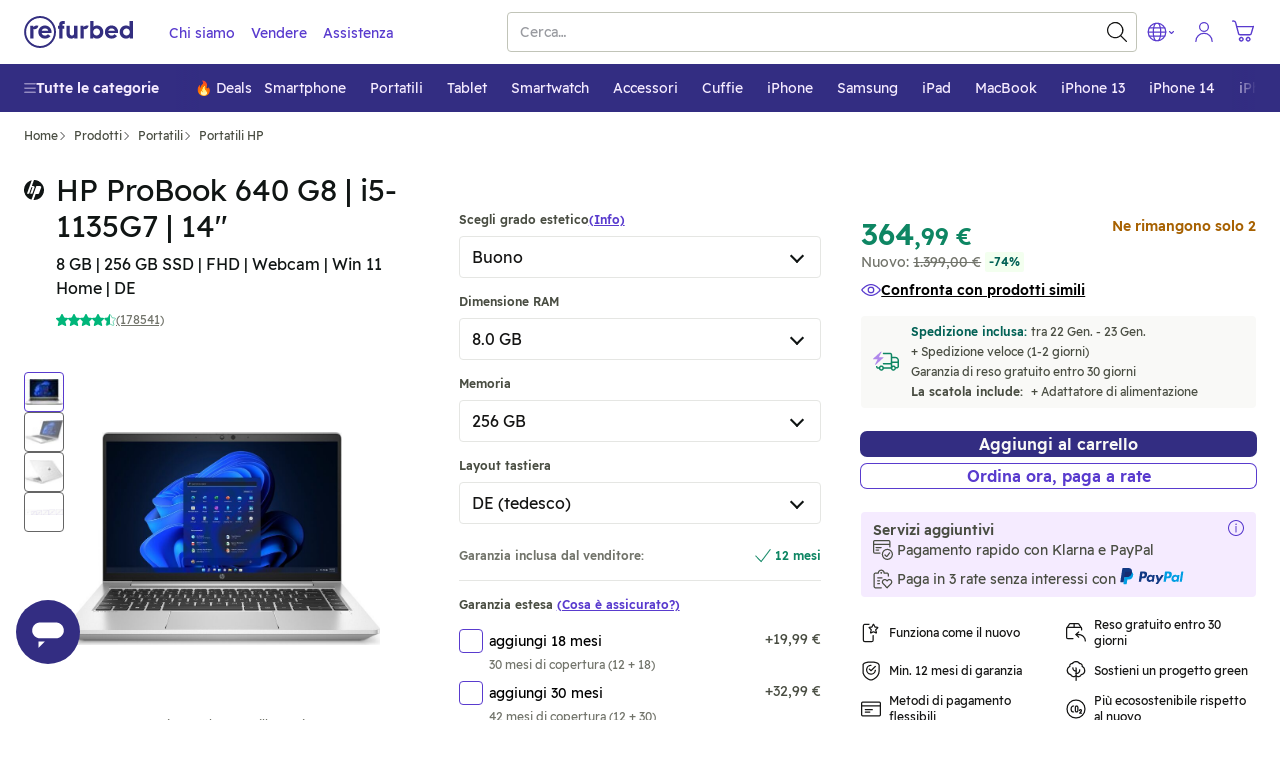

--- FILE ---
content_type: image/svg+xml
request_url: https://www.refurbed.it/assets/image/logos/klarna.svg
body_size: 1036
content:
<svg viewBox="0 0 45 25" fill="none" xmlns="http://www.w3.org/2000/svg"><g><path d="M40.37.93H5.05a4.17 4.17 0 00-4.2 4.15v15.7c0 2.3 1.88 4.15 4.2 4.15h35.32c2.32 0 4.2-1.85 4.2-4.14V5.09a4.17 4.17 0 00-4.2-4.16z" fill="#FFB3C7"/><path d="M40.48 15a1.06 1.06 0 00-.98.62 1.02 1.02 0 00.22 1.13 1.05 1.05 0 001.8-.72c0-.27-.12-.53-.3-.73-.2-.2-.46-.3-.74-.3zm-3.4-.8a1.47 1.47 0 00-.88-1.42 1.51 1.51 0 00-1.65.28 1.47 1.47 0 001.03 2.55c.4 0 .77-.14 1.05-.4.28-.27.44-.63.45-1.01zm0-2.75h1.65v5.5h-1.65v-.36c-.48.33-1.05.5-1.64.5a2.95 2.95 0 01-2.02-.87 2.88 2.88 0 013.66-4.42v-.35zm-13.2.72v-.72h-1.7v5.5h1.7v-2.57c0-.87.95-1.33 1.6-1.33h.02v-1.6a2.07 2.07 0 00-1.62.71zm-4.2 2.03a1.47 1.47 0 00-.88-1.42 1.51 1.51 0 00-1.66.28 1.48 1.48 0 001.04 2.55c.38 0 .76-.14 1.04-.4.28-.27.44-.63.45-1.01zm0-2.75h1.64v5.5h-1.64v-.36a2.9 2.9 0 01-1.64.5 2.95 2.95 0 01-2.02-.87 2.88 2.88 0 013.66-4.42v-.35zm9.93-.15a2.02 2.02 0 00-1.7.77v-.62h-1.64v5.5h1.66v-2.9c0-.83.56-1.24 1.24-1.24.72 0 1.14.43 1.14 1.24v2.9h1.65v-3.5c0-1.28-1.02-2.15-2.35-2.15zm-16.88 5.64h1.73V9h-1.73v7.94zm-7.58 0h1.83V9H5.15v7.94zM11.54 9a6.29 6.29 0 01-1.87 4.52l2.53 3.44H9.94L7.2 13.2l.7-.53A4.6 4.6 0 009.76 9h1.79z" fill="#0A0B09"/></g><defs><clipPath id="clip0"><path fill="#fff" transform="translate(.86 .93)" d="M0 0h43.71v24H0z"/></clipPath></defs></svg>

--- FILE ---
content_type: image/svg+xml
request_url: https://www.refurbed.it/assets/image/logos/postepay.svg
body_size: 8619
content:
<?xml version="1.0" encoding="UTF-8" standalone="no"?>
<!DOCTYPE svg PUBLIC "-//W3C//DTD SVG 1.1//EN" "http://www.w3.org/Graphics/SVG/1.1/DTD/svg11.dtd">
<svg width="100%" height="100%" viewBox="0 0 277 108" version="1.1" xmlns="http://www.w3.org/2000/svg" xmlns:xlink="http://www.w3.org/1999/xlink" xml:space="preserve" xmlns:serif="http://www.serif.com/" style="fill-rule:evenodd;clip-rule:evenodd;stroke-linejoin:round;stroke-miterlimit:2;">
    <g id="Layer_2">
        <g id="Layer_1-2">
            <g transform="matrix(0.758082,0,0,1,0,0)">
                <rect x="0" y="0" width="365" height="107.7" style="fill:rgb(247,225,34);"/>
            </g>
            <g transform="matrix(0.732364,0,0,0.732364,4.6936,14.339)">
                <path d="M234.444,64.793C235.359,64.638 236.212,64.224 236.9,63.6C238.38,62.357 239.546,60.78 240.3,59C241.387,56.626 242.225,54.146 242.8,51.6C243.314,49.372 243.516,47.084 243.4,44.8C243.369,42.993 242.695,41.256 241.5,39.9C240.284,38.687 238.616,38.035 236.9,38.1C236.058,38.101 235.219,38.202 234.4,38.4L234.4,32.6C234.74,32.484 235.074,32.351 235.4,32.2C237.59,31.178 239.983,30.665 242.4,30.7C245.797,30.556 249.113,31.781 251.6,34.1C253.8,36.3 255.2,39.6 255.4,43.9C256.1,51.9 254.7,58.7 250.8,64.2C247.1,69.8 242.1,72.6 235.9,72.6C235.5,72.6 234.9,72.5 234.4,72.5C232.371,72.41 230.388,71.863 228.6,70.9C226.478,69.795 224.762,68.043 223.7,65.9L219,87.1L206.7,87.1L216.2,44.2C217.4,38.7 218.1,34.6 218.4,31.9L229.5,31.9L229.2,36.8C230.783,35.282 232.527,33.941 234.4,32.8L234.4,38.4C232,39.1 230,41.1 228.3,43.9C225.914,47.898 224.928,52.58 225.5,57.2C225.8,59.7 226.4,61.6 227.7,63C228.949,64.38 230.74,65.147 232.6,65.1C233.212,65.098 233.82,64.997 234.4,64.8L234.444,64.793ZM46.9,32.257L46.9,32.2L47,32.2C48.855,31.513 50.822,31.174 52.8,31.2C56.321,31.068 59.751,32.367 62.3,34.8C64.8,37.2 66.1,40.6 66.6,44.7C66.878,47.928 66.574,51.18 65.7,54.3C65.099,57.475 63.875,60.5 62.1,63.2C60.455,66.192 57.992,68.655 55,70.3C52.569,71.754 49.827,72.611 47,72.8L47,72.7L47.2,72.7L47.2,66.842C48.168,66.552 49.106,66.17 50,65.7C52.045,64.364 53.728,62.543 54.9,60.4C56.257,57.976 57.298,55.388 58,52.7C58.666,50.089 58.902,47.387 58.7,44.7C58.515,42.331 57.567,40.085 56,38.3C54.378,36.705 52.174,35.837 49.9,35.9C48.955,35.88 48.012,35.996 47.1,36.243L47.1,36.3C46.011,36.677 44.971,37.18 44,37.8C41.978,39.232 40.36,41.161 39.3,43.4C37.893,46.012 36.85,48.805 36.2,51.7C35.573,54.249 35.337,56.88 35.5,59.5C35.547,61.626 36.449,63.645 38,65.1C39.605,66.496 41.674,67.245 43.8,67.2C44.946,67.227 46.091,67.092 47.2,66.8L47.2,66.842C47.133,66.862 47.067,66.881 47,66.9L47,72.7L45.9,72.7C43.441,72.726 41.01,72.178 38.8,71.1C36.748,69.927 34.974,68.323 33.6,66.4L28.7,86.9L20.9,86.9L31.1,42.1C31.4,40.3 31.7,38.7 32,36.9C32.044,36.113 32.107,35.363 32.172,34.619L32.228,33.981C32.293,33.237 32.356,32.488 32.4,31.7L39.5,31.7L38.9,37.8C40.808,35.737 43.079,34.042 45.6,32.8C46.013,32.574 46.449,32.391 46.9,32.257ZM298.7,86.7L308.5,72L301.4,31.4L313.5,31.4L316.9,59.2L332.6,31.4L344.1,31.4L319,73.6L311.7,86.7L298.7,86.7ZM199.3,47.2C199.4,45.9 199.6,44.8 199.6,44.1C199.701,43.471 199.701,42.829 199.6,42.2C199.571,40.241 198.65,38.398 197.1,37.2C195.235,35.878 192.984,35.21 190.7,35.3C190.326,35.3 189.778,35.387 189.3,35.399L189.3,35.5C186.97,35.724 184.8,36.791 183.2,38.5C181.1,40.3 179.6,43.2 178.9,47.2L189.1,47.2L189.1,52.7L177.5,52.7C177.124,53.799 176.888,54.942 176.8,56.1C176.7,57.1 176.7,58.2 176.7,59.1C176.864,61.297 177.824,63.36 179.4,64.9C181.25,66.346 183.554,67.091 185.9,67C187.028,67.06 188.155,66.87 189.2,66.442L189.2,66.3C192.236,65.357 194.605,62.951 195.5,59.9L204.2,59.9C203.27,63.756 200.863,67.097 197.5,69.2C195.102,70.979 192.269,72.081 189.3,72.39L189.3,72.5C188,72.6 186.5,72.8 185,72.8C180.3,72.8 176.6,71.6 173.8,69.4C170.987,66.989 169.317,63.502 169.2,59.8C168.925,56.202 169.263,52.584 170.2,49.1C171.07,45.568 172.416,42.17 174.2,39C175.896,36.31 178.325,34.159 181.2,32.8C183.691,31.535 186.413,30.788 189.2,30.606L189.2,30.5L190.8,30.5C196,30.5 200,31.5 202.6,33.5C205.2,35.5 206.7,38.5 207,42.8C207.1,44.365 207.1,45.935 207,47.5C206.951,49.253 206.716,50.996 206.3,52.7L189.3,52.7L189.3,47.2L199.3,47.2ZM115,58.8C114.734,59.398 114.598,60.046 114.6,60.7C114.5,61.195 114.5,61.705 114.6,62.2C114.598,63.639 115.311,64.989 116.5,65.8C117.7,66.7 119.3,67 121.7,67C124.8,67 127.2,66.4 128.9,65.2C130.525,64.122 131.444,62.245 131.3,60.3C131.249,59.082 130.663,57.947 129.7,57.2C127.733,55.726 125.581,54.516 123.3,53.6C119.2,51.7 116.2,49.9 114.6,48.3C112.914,46.96 111.892,44.951 111.8,42.8C111.438,39.436 112.886,36.121 115.6,34.1C118.6,31.9 122.6,30.7 127.6,30.7C132.2,30.7 135.6,31.4 137.8,32.8C140.09,33.977 141.554,36.326 141.6,38.9L141.6,40.4C141.605,41.135 141.571,41.869 141.5,42.6L134.3,42.6L134.3,40.4C134.298,39.016 133.578,37.727 132.4,37C130.919,36.129 129.215,35.712 127.5,35.8C125.447,35.709 123.416,36.269 121.7,37.4C120.266,38.323 119.517,40.019 119.8,41.7C119.903,42.82 120.487,43.842 121.4,44.5C122.3,45.4 124.5,46.6 127.9,48.2C132.6,50.4 135.9,52.3 137.2,53.8C138.571,55.366 139.412,57.327 139.6,59.4C139.9,63.1 138.4,66.4 134.9,68.9C131.4,71.4 126.9,72.7 121.3,72.7C117.652,72.818 114.034,71.991 110.8,70.3C108.402,68.845 106.867,66.3 106.7,63.5C106.599,62.77 106.599,62.03 106.7,61.3C106.8,60.6 107,59.7 107.1,58.8L115,58.8ZM275.6,64.8C276.96,64.094 278.18,63.145 279.2,62C281.216,59.262 282.521,56.066 283,52.7C282.708,52.618 282.403,52.584 282.1,52.6L280.8,52.6C279.046,52.529 277.292,52.731 275.6,53.2L275.6,46.7C277.2,46.6 279.2,46.6 281.1,46.6L284.5,46.6C284.796,45.486 284.996,44.348 285.1,43.2C285.181,42.57 285.214,41.935 285.2,41.3C285.163,40.212 284.604,39.206 283.7,38.6C282.702,37.923 281.502,37.605 280.3,37.7C278.864,37.589 277.438,38.017 276.3,38.9C276,39.2 275.7,39.3 275.6,39.8L275.6,31.5C277.153,31.248 278.727,31.147 280.3,31.2C285.5,31.2 289.3,31.9 292.1,33.7C294.727,35.399 296.37,38.274 296.5,41.4C296.6,42.498 296.6,43.602 296.5,44.7C296.336,45.945 296.103,47.181 295.8,48.4L292.7,62C292.3,63.6 292.1,65.3 291.8,67C291.7,68.8 291.7,70.4 291.7,72.2L280.5,72.2L280.5,69.4C280.5,68.4 280.6,67.5 280.6,66.4C279.301,68.29 277.592,69.863 275.6,71L275.6,70.9L275.3,71C273.301,72.067 271.066,72.617 268.8,72.6C265.654,72.75 262.57,71.674 260.2,69.6C257.991,67.63 256.658,64.856 256.5,61.9C255.911,57.302 258.117,52.772 262.1,50.4C265.4,48.3 269.8,47 275.6,46.6L275.6,53.2C274.11,53.524 272.71,54.173 271.5,55.1C269,56.7 267.9,58.8 268.2,61.2C268.118,62.38 268.601,63.531 269.5,64.3C270.361,65.028 271.476,65.387 272.6,65.3C273.634,65.353 274.666,65.147 275.6,64.7L275.6,64.8ZM86.8,30.813L86.8,30.8C88,30.7 89.3,30.7 90.6,30.7C95.3,30.7 99,31.9 101.8,34.1C104.8,36.5 106.2,39.7 106.7,43.9C106.995,47.432 106.657,50.988 105.7,54.4C104.958,57.815 103.602,61.068 101.7,64C99.908,66.881 97.344,69.202 94.3,70.7C91.926,71.754 89.39,72.397 86.8,72.6L86.8,72.5C86.834,72.5 86.867,72.5 86.9,72.5L86.9,67.378C88.028,67.125 89.108,66.694 90.1,66.1C92.04,64.903 93.627,63.211 94.7,61.2C96.2,58.574 97.311,55.745 98,52.8C98.649,50.082 98.951,47.294 98.9,44.5C98.6,41.4 97.7,39.2 96.2,37.8C94.7,36.4 92.6,35.6 89.8,35.6C88.821,35.592 87.845,35.717 86.9,35.973L86.9,36L86.8,36C85.658,36.319 84.553,36.755 83.5,37.3C81.536,38.753 79.929,40.634 78.8,42.8C77.343,45.318 76.297,48.053 75.7,50.9C75.059,53.651 74.823,56.481 75,59.3C75.054,61.61 76.026,63.807 77.7,65.4C79.46,66.947 81.761,67.738 84.1,67.6C85.042,67.605 85.981,67.504 86.9,67.3L86.9,67.378L86.8,67.4L86.8,72.5C85.821,72.507 84.66,72.6 83.5,72.6C78.8,72.6 74.9,71.4 72.1,68.9C69.1,66.5 67.5,63.1 67.2,58.8C66.865,55.123 67.273,51.416 68.4,47.9C69.275,44.332 70.837,40.969 73,38C74.881,35.548 77.361,33.62 80.2,32.4C82.336,31.634 84.549,31.101 86.8,30.813ZM163.6,72.1C162.1,72.2 160.8,72.4 159.6,72.5C158.4,72.6 157.2,72.6 156.2,72.6C153.2,72.6 151,72.2 149.7,71.1C148.2,70.2 147.5,68.6 147.3,66.4C147.242,65.166 147.276,63.929 147.4,62.7C147.5,60.9 148,59.1 148.3,57.2L152.9,37.1L145.5,37.1L146.8,31.9L154,31.9L156.1,22.7L163.9,20.8L161.5,31.9L170.2,31.9L169,37.1L160.5,37.1L156.1,58.1C155.746,59.273 155.511,60.479 155.4,61.7C155.3,62.6 155.1,63.2 155.3,63.6C155.206,64.563 155.673,65.498 156.5,66C157.638,66.699 158.97,67.014 160.3,66.9C161.108,66.881 161.912,66.781 162.7,66.6C163.506,66.507 164.307,66.374 165.1,66.2L163.6,72.1ZM189.3,72.39L189.3,66.4C189.267,66.414 189.233,66.428 189.2,66.442L189.2,72.4L189.3,72.39ZM275.6,31.4L275.6,39.7C274.988,40.601 274.578,41.625 274.4,42.7L262.7,42.7C262.959,39.22 264.804,36.047 267.7,34.1C270.127,32.683 272.813,31.765 275.6,31.4ZM47.1,36.243L47.1,32.2C47.033,32.218 46.966,32.237 46.9,32.257L46.9,36.3C46.966,36.28 47.033,36.262 47.1,36.243ZM86.8,30.813L86.8,36C86.833,35.991 86.867,35.982 86.9,35.973L86.9,30.8L86.8,30.813ZM189.2,30.606L189.2,35.4C189.233,35.4 189.266,35.4 189.3,35.399L189.3,30.6L189.2,30.606Z" style="fill:rgb(0,85,163);fill-rule:nonzero;"/>
            </g>
        </g>
    </g>
</svg>
